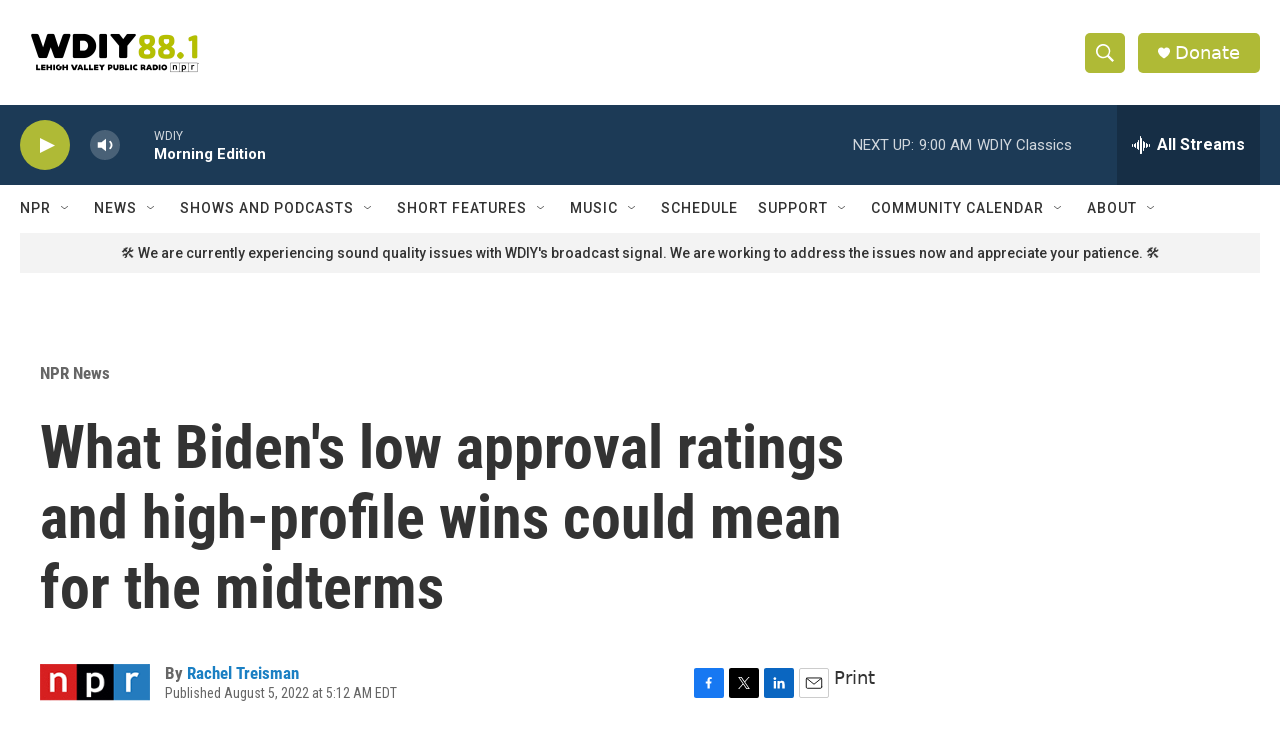

--- FILE ---
content_type: text/html; charset=utf-8
request_url: https://www.google.com/recaptcha/api2/aframe
body_size: 267
content:
<!DOCTYPE HTML><html><head><meta http-equiv="content-type" content="text/html; charset=UTF-8"></head><body><script nonce="R7Jho0yRJJiCDkn8xpcMMg">/** Anti-fraud and anti-abuse applications only. See google.com/recaptcha */ try{var clients={'sodar':'https://pagead2.googlesyndication.com/pagead/sodar?'};window.addEventListener("message",function(a){try{if(a.source===window.parent){var b=JSON.parse(a.data);var c=clients[b['id']];if(c){var d=document.createElement('img');d.src=c+b['params']+'&rc='+(localStorage.getItem("rc::a")?sessionStorage.getItem("rc::b"):"");window.document.body.appendChild(d);sessionStorage.setItem("rc::e",parseInt(sessionStorage.getItem("rc::e")||0)+1);localStorage.setItem("rc::h",'1769427453816');}}}catch(b){}});window.parent.postMessage("_grecaptcha_ready", "*");}catch(b){}</script></body></html>